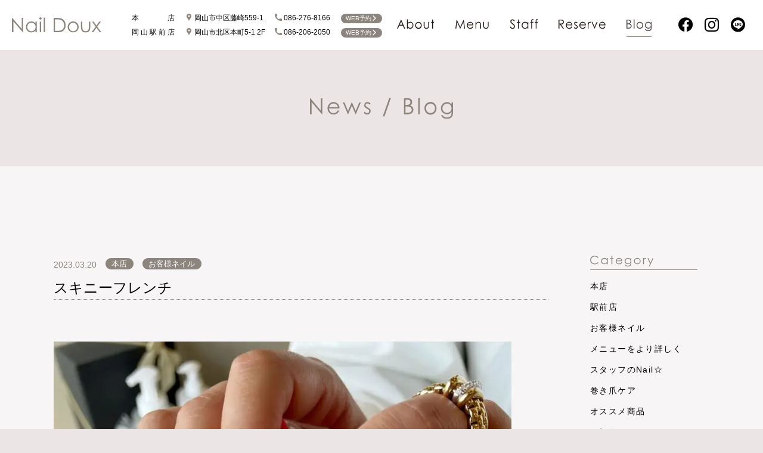

--- FILE ---
content_type: text/html; charset=UTF-8
request_url: https://naildoux.jp/customernail/5828/
body_size: 9057
content:
<!DOCTYPE html>
<html lang="ja">
<head prefix="og: http://ogp.me/ns# fb: http://ogp.me/ns/fb# article: http://ogp.me/ns/article#">
	<meta charset="UTF-8">
	<meta http-equiv="X-UA-Compatible" content="IE=edge">
	<meta name="format-detection" content="telephone=no">
	<meta name="viewport" content="width=device-width,initial-scale=1,shrink-to-fit=no">
	<link rel="shortcut icon" href="https://naildoux.jp/wp-content/themes/naildoux_wptheme/img/favicon.ico">
<link rel="apple-touch-icon" href="https://naildoux.jp/wp-content/themes/naildoux_wptheme/img/apple-touch-icon.png">
<link rel="icon" type="image/png" href="https://naildoux.jp/wp-content/themes/naildoux_wptheme/img/android-chrome-256x256.png">	 <!-- Global site tag (gtag.js) - Google Analytics -->
<script async src="https://www.googletagmanager.com/gtag/js?id=G-YB7QWC6LB1"></script>
<script>
  window.dataLayer = window.dataLayer || [];
  function gtag(){dataLayer.push(arguments);}
  gtag('js', new Date());

  gtag('config', 'G-YB7QWC6LB1');
  gtag('config', 'UA-167935585-2');
</script>
	<!--inc:ogtag-->
	<title>スキニーフレンチ &#8211; Nail Doux（ネイルドゥ）</title>
<meta name='robots' content='max-image-preview:large' />
	<style>img:is([sizes="auto" i], [sizes^="auto," i]) { contain-intrinsic-size: 3000px 1500px }</style>
	<script type="text/javascript">
/* <![CDATA[ */
window._wpemojiSettings = {"baseUrl":"https:\/\/s.w.org\/images\/core\/emoji\/16.0.1\/72x72\/","ext":".png","svgUrl":"https:\/\/s.w.org\/images\/core\/emoji\/16.0.1\/svg\/","svgExt":".svg","source":{"concatemoji":"https:\/\/naildoux.jp\/wp-includes\/js\/wp-emoji-release.min.js?ver=6.8.3"}};
/*! This file is auto-generated */
!function(s,n){var o,i,e;function c(e){try{var t={supportTests:e,timestamp:(new Date).valueOf()};sessionStorage.setItem(o,JSON.stringify(t))}catch(e){}}function p(e,t,n){e.clearRect(0,0,e.canvas.width,e.canvas.height),e.fillText(t,0,0);var t=new Uint32Array(e.getImageData(0,0,e.canvas.width,e.canvas.height).data),a=(e.clearRect(0,0,e.canvas.width,e.canvas.height),e.fillText(n,0,0),new Uint32Array(e.getImageData(0,0,e.canvas.width,e.canvas.height).data));return t.every(function(e,t){return e===a[t]})}function u(e,t){e.clearRect(0,0,e.canvas.width,e.canvas.height),e.fillText(t,0,0);for(var n=e.getImageData(16,16,1,1),a=0;a<n.data.length;a++)if(0!==n.data[a])return!1;return!0}function f(e,t,n,a){switch(t){case"flag":return n(e,"\ud83c\udff3\ufe0f\u200d\u26a7\ufe0f","\ud83c\udff3\ufe0f\u200b\u26a7\ufe0f")?!1:!n(e,"\ud83c\udde8\ud83c\uddf6","\ud83c\udde8\u200b\ud83c\uddf6")&&!n(e,"\ud83c\udff4\udb40\udc67\udb40\udc62\udb40\udc65\udb40\udc6e\udb40\udc67\udb40\udc7f","\ud83c\udff4\u200b\udb40\udc67\u200b\udb40\udc62\u200b\udb40\udc65\u200b\udb40\udc6e\u200b\udb40\udc67\u200b\udb40\udc7f");case"emoji":return!a(e,"\ud83e\udedf")}return!1}function g(e,t,n,a){var r="undefined"!=typeof WorkerGlobalScope&&self instanceof WorkerGlobalScope?new OffscreenCanvas(300,150):s.createElement("canvas"),o=r.getContext("2d",{willReadFrequently:!0}),i=(o.textBaseline="top",o.font="600 32px Arial",{});return e.forEach(function(e){i[e]=t(o,e,n,a)}),i}function t(e){var t=s.createElement("script");t.src=e,t.defer=!0,s.head.appendChild(t)}"undefined"!=typeof Promise&&(o="wpEmojiSettingsSupports",i=["flag","emoji"],n.supports={everything:!0,everythingExceptFlag:!0},e=new Promise(function(e){s.addEventListener("DOMContentLoaded",e,{once:!0})}),new Promise(function(t){var n=function(){try{var e=JSON.parse(sessionStorage.getItem(o));if("object"==typeof e&&"number"==typeof e.timestamp&&(new Date).valueOf()<e.timestamp+604800&&"object"==typeof e.supportTests)return e.supportTests}catch(e){}return null}();if(!n){if("undefined"!=typeof Worker&&"undefined"!=typeof OffscreenCanvas&&"undefined"!=typeof URL&&URL.createObjectURL&&"undefined"!=typeof Blob)try{var e="postMessage("+g.toString()+"("+[JSON.stringify(i),f.toString(),p.toString(),u.toString()].join(",")+"));",a=new Blob([e],{type:"text/javascript"}),r=new Worker(URL.createObjectURL(a),{name:"wpTestEmojiSupports"});return void(r.onmessage=function(e){c(n=e.data),r.terminate(),t(n)})}catch(e){}c(n=g(i,f,p,u))}t(n)}).then(function(e){for(var t in e)n.supports[t]=e[t],n.supports.everything=n.supports.everything&&n.supports[t],"flag"!==t&&(n.supports.everythingExceptFlag=n.supports.everythingExceptFlag&&n.supports[t]);n.supports.everythingExceptFlag=n.supports.everythingExceptFlag&&!n.supports.flag,n.DOMReady=!1,n.readyCallback=function(){n.DOMReady=!0}}).then(function(){return e}).then(function(){var e;n.supports.everything||(n.readyCallback(),(e=n.source||{}).concatemoji?t(e.concatemoji):e.wpemoji&&e.twemoji&&(t(e.twemoji),t(e.wpemoji)))}))}((window,document),window._wpemojiSettings);
/* ]]> */
</script>
<style id='wp-emoji-styles-inline-css' type='text/css'>

	img.wp-smiley, img.emoji {
		display: inline !important;
		border: none !important;
		box-shadow: none !important;
		height: 1em !important;
		width: 1em !important;
		margin: 0 0.07em !important;
		vertical-align: -0.1em !important;
		background: none !important;
		padding: 0 !important;
	}
</style>
<link rel='stylesheet' id='wp-block-library-css' href='https://naildoux.jp/wp-includes/css/dist/block-library/style.min.css?ver=6.8.3' type='text/css' media='all' />
<style id='classic-theme-styles-inline-css' type='text/css'>
/*! This file is auto-generated */
.wp-block-button__link{color:#fff;background-color:#32373c;border-radius:9999px;box-shadow:none;text-decoration:none;padding:calc(.667em + 2px) calc(1.333em + 2px);font-size:1.125em}.wp-block-file__button{background:#32373c;color:#fff;text-decoration:none}
</style>
<style id='global-styles-inline-css' type='text/css'>
:root{--wp--preset--aspect-ratio--square: 1;--wp--preset--aspect-ratio--4-3: 4/3;--wp--preset--aspect-ratio--3-4: 3/4;--wp--preset--aspect-ratio--3-2: 3/2;--wp--preset--aspect-ratio--2-3: 2/3;--wp--preset--aspect-ratio--16-9: 16/9;--wp--preset--aspect-ratio--9-16: 9/16;--wp--preset--color--black: #000000;--wp--preset--color--cyan-bluish-gray: #abb8c3;--wp--preset--color--white: #ffffff;--wp--preset--color--pale-pink: #f78da7;--wp--preset--color--vivid-red: #cf2e2e;--wp--preset--color--luminous-vivid-orange: #ff6900;--wp--preset--color--luminous-vivid-amber: #fcb900;--wp--preset--color--light-green-cyan: #7bdcb5;--wp--preset--color--vivid-green-cyan: #00d084;--wp--preset--color--pale-cyan-blue: #8ed1fc;--wp--preset--color--vivid-cyan-blue: #0693e3;--wp--preset--color--vivid-purple: #9b51e0;--wp--preset--gradient--vivid-cyan-blue-to-vivid-purple: linear-gradient(135deg,rgba(6,147,227,1) 0%,rgb(155,81,224) 100%);--wp--preset--gradient--light-green-cyan-to-vivid-green-cyan: linear-gradient(135deg,rgb(122,220,180) 0%,rgb(0,208,130) 100%);--wp--preset--gradient--luminous-vivid-amber-to-luminous-vivid-orange: linear-gradient(135deg,rgba(252,185,0,1) 0%,rgba(255,105,0,1) 100%);--wp--preset--gradient--luminous-vivid-orange-to-vivid-red: linear-gradient(135deg,rgba(255,105,0,1) 0%,rgb(207,46,46) 100%);--wp--preset--gradient--very-light-gray-to-cyan-bluish-gray: linear-gradient(135deg,rgb(238,238,238) 0%,rgb(169,184,195) 100%);--wp--preset--gradient--cool-to-warm-spectrum: linear-gradient(135deg,rgb(74,234,220) 0%,rgb(151,120,209) 20%,rgb(207,42,186) 40%,rgb(238,44,130) 60%,rgb(251,105,98) 80%,rgb(254,248,76) 100%);--wp--preset--gradient--blush-light-purple: linear-gradient(135deg,rgb(255,206,236) 0%,rgb(152,150,240) 100%);--wp--preset--gradient--blush-bordeaux: linear-gradient(135deg,rgb(254,205,165) 0%,rgb(254,45,45) 50%,rgb(107,0,62) 100%);--wp--preset--gradient--luminous-dusk: linear-gradient(135deg,rgb(255,203,112) 0%,rgb(199,81,192) 50%,rgb(65,88,208) 100%);--wp--preset--gradient--pale-ocean: linear-gradient(135deg,rgb(255,245,203) 0%,rgb(182,227,212) 50%,rgb(51,167,181) 100%);--wp--preset--gradient--electric-grass: linear-gradient(135deg,rgb(202,248,128) 0%,rgb(113,206,126) 100%);--wp--preset--gradient--midnight: linear-gradient(135deg,rgb(2,3,129) 0%,rgb(40,116,252) 100%);--wp--preset--font-size--small: 13px;--wp--preset--font-size--medium: 20px;--wp--preset--font-size--large: 36px;--wp--preset--font-size--x-large: 42px;--wp--preset--spacing--20: 0.44rem;--wp--preset--spacing--30: 0.67rem;--wp--preset--spacing--40: 1rem;--wp--preset--spacing--50: 1.5rem;--wp--preset--spacing--60: 2.25rem;--wp--preset--spacing--70: 3.38rem;--wp--preset--spacing--80: 5.06rem;--wp--preset--shadow--natural: 6px 6px 9px rgba(0, 0, 0, 0.2);--wp--preset--shadow--deep: 12px 12px 50px rgba(0, 0, 0, 0.4);--wp--preset--shadow--sharp: 6px 6px 0px rgba(0, 0, 0, 0.2);--wp--preset--shadow--outlined: 6px 6px 0px -3px rgba(255, 255, 255, 1), 6px 6px rgba(0, 0, 0, 1);--wp--preset--shadow--crisp: 6px 6px 0px rgba(0, 0, 0, 1);}:where(.is-layout-flex){gap: 0.5em;}:where(.is-layout-grid){gap: 0.5em;}body .is-layout-flex{display: flex;}.is-layout-flex{flex-wrap: wrap;align-items: center;}.is-layout-flex > :is(*, div){margin: 0;}body .is-layout-grid{display: grid;}.is-layout-grid > :is(*, div){margin: 0;}:where(.wp-block-columns.is-layout-flex){gap: 2em;}:where(.wp-block-columns.is-layout-grid){gap: 2em;}:where(.wp-block-post-template.is-layout-flex){gap: 1.25em;}:where(.wp-block-post-template.is-layout-grid){gap: 1.25em;}.has-black-color{color: var(--wp--preset--color--black) !important;}.has-cyan-bluish-gray-color{color: var(--wp--preset--color--cyan-bluish-gray) !important;}.has-white-color{color: var(--wp--preset--color--white) !important;}.has-pale-pink-color{color: var(--wp--preset--color--pale-pink) !important;}.has-vivid-red-color{color: var(--wp--preset--color--vivid-red) !important;}.has-luminous-vivid-orange-color{color: var(--wp--preset--color--luminous-vivid-orange) !important;}.has-luminous-vivid-amber-color{color: var(--wp--preset--color--luminous-vivid-amber) !important;}.has-light-green-cyan-color{color: var(--wp--preset--color--light-green-cyan) !important;}.has-vivid-green-cyan-color{color: var(--wp--preset--color--vivid-green-cyan) !important;}.has-pale-cyan-blue-color{color: var(--wp--preset--color--pale-cyan-blue) !important;}.has-vivid-cyan-blue-color{color: var(--wp--preset--color--vivid-cyan-blue) !important;}.has-vivid-purple-color{color: var(--wp--preset--color--vivid-purple) !important;}.has-black-background-color{background-color: var(--wp--preset--color--black) !important;}.has-cyan-bluish-gray-background-color{background-color: var(--wp--preset--color--cyan-bluish-gray) !important;}.has-white-background-color{background-color: var(--wp--preset--color--white) !important;}.has-pale-pink-background-color{background-color: var(--wp--preset--color--pale-pink) !important;}.has-vivid-red-background-color{background-color: var(--wp--preset--color--vivid-red) !important;}.has-luminous-vivid-orange-background-color{background-color: var(--wp--preset--color--luminous-vivid-orange) !important;}.has-luminous-vivid-amber-background-color{background-color: var(--wp--preset--color--luminous-vivid-amber) !important;}.has-light-green-cyan-background-color{background-color: var(--wp--preset--color--light-green-cyan) !important;}.has-vivid-green-cyan-background-color{background-color: var(--wp--preset--color--vivid-green-cyan) !important;}.has-pale-cyan-blue-background-color{background-color: var(--wp--preset--color--pale-cyan-blue) !important;}.has-vivid-cyan-blue-background-color{background-color: var(--wp--preset--color--vivid-cyan-blue) !important;}.has-vivid-purple-background-color{background-color: var(--wp--preset--color--vivid-purple) !important;}.has-black-border-color{border-color: var(--wp--preset--color--black) !important;}.has-cyan-bluish-gray-border-color{border-color: var(--wp--preset--color--cyan-bluish-gray) !important;}.has-white-border-color{border-color: var(--wp--preset--color--white) !important;}.has-pale-pink-border-color{border-color: var(--wp--preset--color--pale-pink) !important;}.has-vivid-red-border-color{border-color: var(--wp--preset--color--vivid-red) !important;}.has-luminous-vivid-orange-border-color{border-color: var(--wp--preset--color--luminous-vivid-orange) !important;}.has-luminous-vivid-amber-border-color{border-color: var(--wp--preset--color--luminous-vivid-amber) !important;}.has-light-green-cyan-border-color{border-color: var(--wp--preset--color--light-green-cyan) !important;}.has-vivid-green-cyan-border-color{border-color: var(--wp--preset--color--vivid-green-cyan) !important;}.has-pale-cyan-blue-border-color{border-color: var(--wp--preset--color--pale-cyan-blue) !important;}.has-vivid-cyan-blue-border-color{border-color: var(--wp--preset--color--vivid-cyan-blue) !important;}.has-vivid-purple-border-color{border-color: var(--wp--preset--color--vivid-purple) !important;}.has-vivid-cyan-blue-to-vivid-purple-gradient-background{background: var(--wp--preset--gradient--vivid-cyan-blue-to-vivid-purple) !important;}.has-light-green-cyan-to-vivid-green-cyan-gradient-background{background: var(--wp--preset--gradient--light-green-cyan-to-vivid-green-cyan) !important;}.has-luminous-vivid-amber-to-luminous-vivid-orange-gradient-background{background: var(--wp--preset--gradient--luminous-vivid-amber-to-luminous-vivid-orange) !important;}.has-luminous-vivid-orange-to-vivid-red-gradient-background{background: var(--wp--preset--gradient--luminous-vivid-orange-to-vivid-red) !important;}.has-very-light-gray-to-cyan-bluish-gray-gradient-background{background: var(--wp--preset--gradient--very-light-gray-to-cyan-bluish-gray) !important;}.has-cool-to-warm-spectrum-gradient-background{background: var(--wp--preset--gradient--cool-to-warm-spectrum) !important;}.has-blush-light-purple-gradient-background{background: var(--wp--preset--gradient--blush-light-purple) !important;}.has-blush-bordeaux-gradient-background{background: var(--wp--preset--gradient--blush-bordeaux) !important;}.has-luminous-dusk-gradient-background{background: var(--wp--preset--gradient--luminous-dusk) !important;}.has-pale-ocean-gradient-background{background: var(--wp--preset--gradient--pale-ocean) !important;}.has-electric-grass-gradient-background{background: var(--wp--preset--gradient--electric-grass) !important;}.has-midnight-gradient-background{background: var(--wp--preset--gradient--midnight) !important;}.has-small-font-size{font-size: var(--wp--preset--font-size--small) !important;}.has-medium-font-size{font-size: var(--wp--preset--font-size--medium) !important;}.has-large-font-size{font-size: var(--wp--preset--font-size--large) !important;}.has-x-large-font-size{font-size: var(--wp--preset--font-size--x-large) !important;}
:where(.wp-block-post-template.is-layout-flex){gap: 1.25em;}:where(.wp-block-post-template.is-layout-grid){gap: 1.25em;}
:where(.wp-block-columns.is-layout-flex){gap: 2em;}:where(.wp-block-columns.is-layout-grid){gap: 2em;}
:root :where(.wp-block-pullquote){font-size: 1.5em;line-height: 1.6;}
</style>
<link rel='stylesheet' id='naildoux-resetstyle-css' href='https://naildoux.jp/wp-content/themes/naildoux_wptheme/css/reset.css?date=20220115&#038;ver=6.8.3' type='text/css' media='all' />
<link rel='stylesheet' id='naildoux-commonstyle-css' href='https://naildoux.jp/wp-content/themes/naildoux_wptheme/style.css?date=20220115&#038;ver=6.8.3' type='text/css' media='all' />
<script type="text/javascript" src="https://naildoux.jp/wp-includes/js/jquery/jquery.min.js?ver=3.7.1" id="jquery-core-js"></script>
<script type="text/javascript" src="https://naildoux.jp/wp-includes/js/jquery/jquery-migrate.min.js?ver=3.4.1" id="jquery-migrate-js"></script>
<script type="text/javascript" src="https://naildoux.jp/wp-content/themes/naildoux_wptheme/js/imagesloaded.pkgd.min.js?date=20220115&amp;ver=6.8.3" id="naildoux-imagesloaded-js"></script>
<script type="text/javascript" defer src="https://naildoux.jp/wp-content/themes/naildoux_wptheme/js/script.js?date=20220115&amp;ver=6.8.3" id="naildoux-script-js"></script>
<link rel="canonical" href="https://naildoux.jp/customernail/5828/" />
<meta name="description" content="岡山市にあるきれいと癒しのリラクゼーションサロン">
<meta property="og:title" content="スキニーフレンチ｜Nail Doux（ネイルドゥ）" />
<meta property="og:description" content="岡山市にあるきれいと癒しのリラクゼーションサロン" />
<meta property="og:type" content="article" />
<meta property="og:url" content="https://naildoux.jp/customernail/5828/" />
<meta property="og:image" content="https://naildoux.jp/wp-content/uploads/2023/03/FFA826D1-ECBB-45F5-9476-44D11D89006F.jpeg" />
<meta property="og:site_name" content="Nail Doux（ネイルドゥ）" />
<meta name="twitter:card" content="summary_large_image" />
<meta property="og:locale" content="ja_JP" />
</head>
<body class="wp-singular post-template-default single single-post postid-5828 single-format-standard wp-theme-naildoux_wptheme chrome">
	<div id="loading">
	<div class="loading-symbol">
		<figure>
			<svg viewBox="0 0 194.44 33" width="194.44" height="33" xmlns="http://www.w3.org/2000/svg"><g fill="#8c857d"><path d="m0 32.4v-31h.68l20.54 23.6v-23.65h3.08v31.05h-.7l-20.37-23.4v23.4z"/><path d="m54.23 9.45v23h-2.92v-3.99a12.9 12.9 0 0 1 -4.17 3.4 11.63 11.63 0 0 1 -13.38-2.4 11.84 11.84 0 0 1 -3.45-8.6 11.63 11.63 0 0 1 3.48-8.48 11.35 11.35 0 0 1 8.38-3.53 10.78 10.78 0 0 1 5.12 1.21 11.78 11.78 0 0 1 4 3.61v-4.22zm-11.84 2.25a8.86 8.86 0 0 0 -7.85 4.62 9.41 9.41 0 0 0 -1.23 4.68 9.3 9.3 0 0 0 1.24 4.64 9.06 9.06 0 0 0 3.33 3.45 8.64 8.64 0 0 0 4.49 1.24 9.28 9.28 0 0 0 4.63-1.25 8.64 8.64 0 0 0 3.33-3.32 9.46 9.46 0 0 0 1.17-4.71 9.2 9.2 0 0 0 -2.62-6.67 8.66 8.66 0 0 0 -6.49-2.68z"/><path d="m62 0a2.44 2.44 0 0 1 1.8.72 2.33 2.33 0 0 1 .74 1.73 2.32 2.32 0 0 1 -.74 1.71 2.54 2.54 0 0 1 -3.54 0 2.28 2.28 0 0 1 -.74-1.71 2.29 2.29 0 0 1 .74-1.73 2.43 2.43 0 0 1 1.74-.72zm-1.43 9.45h2.92v23h-2.92z"/><path d="m69.14.6h2.93v31.8h-2.93z"/><path d="m90.65 32.4v-31h6.44q7 0 10.12 1.12a13.51 13.51 0 0 1 7.07 5.48 16.7 16.7 0 0 1 2.54 9.31 16.38 16.38 0 0 1 -2 8.21 13 13 0 0 1 -5.24 5.23q-3.22 1.7-9 1.69zm3-2.92h3.59q6.44 0 8.92-.81a10.26 10.26 0 0 0 5.51-4.09 12.6 12.6 0 0 0 2-7.24 13.26 13.26 0 0 0 -2.17-7.67 11 11 0 0 0 -6-4.36 36.71 36.71 0 0 0 -9.61-.89h-2.24z"/><path d="m133.19 8.85a11.35 11.35 0 0 1 8.81 3.84 12 12 0 0 1 3.17 8.3 12 12 0 0 1 -3.35 8.41 12.11 12.11 0 0 1 -17.23 0 12 12 0 0 1 -3.37-8.4 12 12 0 0 1 3.17-8.28 11.36 11.36 0 0 1 8.8-3.87zm0 2.93a8.49 8.49 0 0 0 -6.32 2.73 9.17 9.17 0 0 0 -2.64 6.61 9.4 9.4 0 0 0 1.21 4.67 8.47 8.47 0 0 0 3.25 3.33 9.19 9.19 0 0 0 9 0 8.54 8.54 0 0 0 3.25-3.33 9.51 9.51 0 0 0 1.21-4.67 9.15 9.15 0 0 0 -2.66-6.61 8.5 8.5 0 0 0 -6.31-2.73z"/><path d="m150.18 9.45h2.93v10.73a22.41 22.41 0 0 0 .43 5.41 6 6 0 0 0 2.46 3.34 7.59 7.59 0 0 0 4.32 1.22 7.39 7.39 0 0 0 4.25-1.15 6.13 6.13 0 0 0 2.43-3.18 21.91 21.91 0 0 0 .45-5.64v-10.73h2.93v11.27a17.58 17.58 0 0 1 -1.12 7.15 8.44 8.44 0 0 1 -3.34 3.77 12.27 12.27 0 0 1 -11.23 0 8.44 8.44 0 0 1 -3.38-3.8 18.5 18.5 0 0 1 -1.11-7.33z"/><path d="m174.27 9.45h3.5l6.11 8.41 6-8.41h3.48l-7.76 10.82 8.81 12.13h-3.5l-7.05-9.7-7 9.7h-3.49l8.7-12.12z"/></g></svg>
		</figure>
	</div>
	<div class="loader-text">NOW LOADING</div>
	<div id="status">
		<progress max="0" value="0" data-value="0"></progress>
	</div>
</div>	<!--afterloading-->
	<div id="afterloading">
				<header id="global" class="globalnav">
			<div class="header_wrapper">
				<div class="inner">
					<div class="header_main">
						<h1><a href="https://naildoux.jp"><img src="https://naildoux.jp/wp-content/themes/naildoux_wptheme/img/logo.svg" alt="Nail Doux（ネイルドゥ）" title="Nail Doux（ネイルドゥ）"></a></h1>
						<div class="header_btn_area"><button></button></div>
					</div>
					<div class="header_info">
						<dl class="shop_info">
							<dt class="shop_name"><i>本</i><i>店</i></dt>
							<dd class="shop_add"><a href="https://www.google.com/maps/place/?q=place_id:ChIJ83ZAQjAIVDURLQ8fGQx3ktI" target="_blank" rel="noopener"><i class="icon-spot"></i>岡山市中区藤崎559-1</a></dd>
							<dd class="shop_tel"><a href="tel:086-276-8166"><i class="icon-phone"></i>086-276-8166</a></dd>
															<dd class="shop_web_reserve"><a href="https://p5wj89.b-merit.jp/r2ef98/web/login" class="icon_txt_with" target="_blank" rel="noopener">WEB予約 <i class="icon-right"></i></a></dd>
													</dl>
						<dl class="shop_info">
							<dt class="shop_name"><i>岡</i><i>山</i><i>駅</i><i>前</i><i>店</i></dt>
							<dd class="shop_add"><a href="https://www.google.com/maps/place/?q=place_id:ChIJMQn-jksGVDURsIM174uBFp4" target="_blank" rel="noopener"><i class="icon-spot"></i>岡山市北区本町5-1 2F</a></dd>
							<dd class="shop_tel"><a href="tel:086-206-2050"><i class="icon-phone"></i>086-206-2050</a></dd>
															<dd class="shop_web_reserve"><a href="https://p5wj89.b-merit.jp/b79amt/web/login" class="icon_txt_with" target="_blank" rel="noopener">WEB予約 <i class="icon-right"></i></a></dd>
													</dl>
					</div>
										<nav id="mainNav" class="hide">
						<div class="overlay"></div>
						<ul class="main">
							<li><a class="spnav-item " href="https://naildoux.jp"><img src="https://naildoux.jp/wp-content/themes/naildoux_wptheme/img/nav_top.svg" alt="ホームに戻る"></a></li>
							<li><a class="spnav-item " href="https://naildoux.jp/about"><img src="https://naildoux.jp/wp-content/themes/naildoux_wptheme/img/nav_about.svg" alt="Nail Douxについて"></a></li>
							<li><a class="spnav-item " href="https://naildoux.jp/menu"><img src="https://naildoux.jp/wp-content/themes/naildoux_wptheme/img/nav_menu.svg" alt="メニュー紹介"></a></li>
							<li><a class="spnav-item " href="https://naildoux.jp/staff"><img src="https://naildoux.jp/wp-content/themes/naildoux_wptheme/img/nav_staff.svg" alt="スタッフ紹介"></a></li>
							<li><a class="spnav-item " href="https://naildoux.jp/reserve"><img src="https://naildoux.jp/wp-content/themes/naildoux_wptheme/img/nav_reserve.svg" alt="予約はこちら"></a></li>
							<li><a class="spnav-item active" href="https://naildoux.jp/blog"><img src="https://naildoux.jp/wp-content/themes/naildoux_wptheme/img/nav_blog.svg" alt="店舗ブログ"></a></li>
							<li class="sns">
								<ul class="child">
																			<li class="facebook touch-huki">
											<div class="huki huki-facebook">
																									<div class="account">
														<a href="" target="_blank" rel="noopener"><span class="shop_name"><i>本</i><i>店</i></span></a>
													</div>
																																					<div class="account">
														<a href="https://www.facebook.com/naildoux.eki" target="_blank" rel="noopener"><span class="shop_name"><i>駅</i><i>前</i><i>店</i></span></a>
													</div>
																							</div>
											<i class="icon-facebook" title="facebook"></i></li>
																															<li class="instagram touch-huki">
												<div class="huki huki-insta">
																											<div class="account">
															<a href="https://www.instagram.com/naildoux_nail/" target="_blank" rel="noopener"><span class="shop_name"><i>本</i><i>店</i></span><span class="shop_id">@naildoux_nail</span></a>
														</div>
																																								<div class="account">
															<a href="https://www.instagram.com/naildoux.eki/" target="_blank" rel="noopener"><span class="shop_name"><i>駅</i><i>前</i><i>店</i></span><span class="shop_id">@naildoux.eki</span></a>
														</div>
																									</div>
												<i class="icon-instagram" title="instagram"></i></li>
																																		<li class="line touch-huki">
													<div class="huki huki-line">
																													<div class="account">
																<a href="https://page.line.me/365jippz/" target="_blank" rel="noopener"><span class="shop_name"><i>本</i><i>店</i></span><span class="shop_id">@365jippz</span></a>
															</div>
																																											<div class="account">
																<a href="https://page.line.me/560ndumf/" target="_blank" rel="noopener"><span class="shop_name"><i>駅</i><i>前</i><i>店</i></span><span class="shop_id">@560ndumf</span></a>
															</div>
																											</div>
													<i class="icon-line" title="line"></i></li>
																							</ul>
										</li>
									</ul>
									<button class="close"></button>
								</nav>
							</div>

							<nav id="pcmainNav">
								<ul class="main">
									<li><a class="touch-hover " href="https://naildoux.jp/about"><img src="https://naildoux.jp/wp-content/themes/naildoux_wptheme/img/nav_about.svg" alt="Nail Douxについて"></a></li>
									<li><a class="touch-hover " href="https://naildoux.jp/menu"><img src="https://naildoux.jp/wp-content/themes/naildoux_wptheme/img/nav_menu.svg" alt="メニュー紹介"></a></li>
									<li><a class="touch-hover " href="https://naildoux.jp/staff"><img src="https://naildoux.jp/wp-content/themes/naildoux_wptheme/img/nav_staff.svg" alt="スタッフ紹介"></a></li>
									<li><a class="touch-hover " href="https://naildoux.jp/reserve"><img src="https://naildoux.jp/wp-content/themes/naildoux_wptheme/img/nav_reserve.svg" alt="予約はこちら"></a></li>
									<li><a class="touch-hover active" href="https://naildoux.jp/blog"><img src="https://naildoux.jp/wp-content/themes/naildoux_wptheme/img/nav_blog.svg" alt="店舗ブログ"></a></li>
									<li class="sns">
										<ul class="child">
																							<li class="facebook touch-huki">
													<div class="huki huki-facebook">
																													<div class="account">
																<a href="https://www.facebook.com/profile.php?id=100054454151210" target="_blank" rel="noopener"><span class="shop_name"><i>本</i><i>店</i></span></a>
															</div>
																																											<div class="account">
																<a href="https://www.facebook.com/naildoux.eki" target="_blank" rel="noopener"><span class="shop_name"><i>駅</i><i>前</i><i>店</i></span></a>
															</div>
																											</div><i class="icon-facebook" title="facebook"></i></li>
																																					<li class="instagram touch-huki">
														<div class="huki huki-insta">
																															<div class="account">
																	<a href="https://www.instagram.com/naildoux_nail/" target="_blank" rel="noopener"><span class="shop_name"><i>本</i><i>店</i></span><span class="shop_id">@naildoux_nail</span></a>
																</div>
																																														<div class="account">
																	<a href="https://www.instagram.com/naildoux.eki/" target="_blank" rel="noopener"><span class="shop_name"><i>駅</i><i>前</i><i>店</i></span><span class="shop_id">@naildoux.eki</span></a>
																</div>
																													</div>
														<i class="icon-instagram" title="instagram"></i></li>
																																								<li class="line touch-huki">
															<div class="huki huki-line">
																																	<div class="account">
																		<a href="https://page.line.me/365jippz/" target="_blank" rel="noopener"><span class="shop_name"><i>本</i><i>店</i></span><span class="shop_id">@365jippz</span></a>
																	</div>
																																																	<div class="account">
																		<a href="https://page.line.me/560ndumf/" target="_blank" rel="noopener"><span class="shop_name"><i>駅</i><i>前</i><i>店</i></span><span class="shop_id">@560ndumf</span></a>
																	</div>
																															</div>
															<i class="icon-line" title="line"></i></li>
																											</ul>
												</li>
											</ul>
										</nav>
									</div>
								</header><main id="blog" class="single post-5828">
	<div id="blog_ttl">
		<h1><img src="https://naildoux.jp/wp-content/themes/naildoux_wptheme/img/blog/ttl_blog.svg" alt="News / Blog"></h1>
	</div>
	<div id="two-column">
									<article class="page_content">
					<header id="blog_header">
						<div class="blog_meta">
							<span class="blog_date">2023.03.20</span>
							<ul class="category">
																											<li class="tax_shop"><a class="touch-hover icon_txt icon_cat" href="https://naildoux.jp/shop/honten/">本店</a></li>
																																							<li class="tax_shop"><a class="touch-hover icon_txt icon_cat" href="https://naildoux.jp/category/customernail/">お客様ネイル</a></li>
																			</ul>
								</div>
								<h1>スキニーフレンチ</h1>
							</header>
							<div id="blog_content">
								
<figure class="wp-block-image size-large"><img fetchpriority="high" decoding="async" width="768" height="1024" src="https://naildoux.jp/wp-content/uploads/2023/03/FFA826D1-ECBB-45F5-9476-44D11D89006F-768x1024.jpeg" alt="" class="wp-image-5829" srcset="https://naildoux.jp/wp-content/uploads/2023/03/FFA826D1-ECBB-45F5-9476-44D11D89006F-768x1024.jpeg 768w, https://naildoux.jp/wp-content/uploads/2023/03/FFA826D1-ECBB-45F5-9476-44D11D89006F-225x300.jpeg 225w, https://naildoux.jp/wp-content/uploads/2023/03/FFA826D1-ECBB-45F5-9476-44D11D89006F-1152x1536.jpeg 1152w, https://naildoux.jp/wp-content/uploads/2023/03/FFA826D1-ECBB-45F5-9476-44D11D89006F.jpeg 1440w" sizes="(max-width: 768px) 100vw, 768px" /></figure>



<p>see-through White</p>



<p>shocking pink♡</p>



<p></p>



<p>シンプルおしゃれ＾＾</p>



<p>可愛かったですー♡♡</p>



<p>担当みやの</p>
							</div>
							<nav id="post_navgation">
																<ul>
									<li class="list_prev"><a href="https://naildoux.jp/customernail/5831/" class="page_prev touch-hover enable"><i class="icon-left"></i>前の記事へ</a></li>
									<li class="list_home"><a href="https://naildoux.jp/blog" class="page_home touch-hover">一覧に戻る</a></li>
									<li class="list_next"><a href="https://naildoux.jp/customernail/5842/" class="page_next touch-hover enable">次の記事へ<i class="icon-right"></i></a></li>
									</ul>
							</nav>
						</article>
													<div class="blog_sidebar_overlay" aria-controls="blog_sidebar" aria-expanded="false"></div>
<section id="blog_sidebar" class="" aria-hidden="false">
	<button id="nav_close" aria-controls="blog_sidebar" title="閉じる"><i>CLOSE</i></button>
	<nav>
		<h2><img src="https://naildoux.jp/wp-content/themes/naildoux_wptheme/img/blog/ttl_category.svg" alt="カテゴリー"></h2>
						<ul class="category_list">
											<li class="tax_shop"><a class="touch-hover" href="https://naildoux.jp/shop/honten/">本店</a></li>
											<li class="tax_shop"><a class="touch-hover" href="https://naildoux.jp/shop/ekimae/">駅前店</a></li>
																							<li class="tax_cat"><a class="touch-hover" href="https://naildoux.jp/category/customernail/">お客様ネイル</a></li>
													<li class="tax_cat"><a class="touch-hover" href="https://naildoux.jp/category/menu-detail/">メニューをより詳しく</a></li>
													<li class="tax_cat"><a class="touch-hover" href="https://naildoux.jp/category/staff-nail/">スタッフのNail☆</a></li>
													<li class="tax_cat"><a class="touch-hover" href="https://naildoux.jp/category/%e5%b7%bb%e3%81%8d%e7%88%aa%e3%82%b1%e3%82%a2/">巻き爪ケア</a></li>
													<li class="tax_cat"><a class="touch-hover" href="https://naildoux.jp/category/%e3%82%aa%e3%82%b9%e3%82%b9%e3%83%a1%e5%95%86%e5%93%81/">オススメ商品</a></li>
													<li class="tax_cat"><a class="touch-hover" href="https://naildoux.jp/category/information/">お知らせ</a></li>
													<li class="tax_cat"><a class="touch-hover" href="https://naildoux.jp/category/gallery/">ギャラリー</a></li>
													<li class="tax_cat"><a class="touch-hover" href="https://naildoux.jp/category/dailylife/">スタッフの日常</a></li>
													<li class="tax_cat"><a class="touch-hover" href="https://naildoux.jp/category/trivia/">Nailの豆知識</a></li>
													<li class="tax_cat"><a class="touch-hover" href="https://naildoux.jp/category/qualifications/">サロン＆スタッフ保有資格</a></li>
																			<li class="tax_cat"><a class="touch-hover" href="https://naildoux.jp/category/uncategorized/">未分類</a></li>
											</ul>
								<h2><img src="https://naildoux.jp/wp-content/themes/naildoux_wptheme/img/blog/ttl_archive.svg" alt="アーカイブ"></h2>
								<ul class="monthly_list">
					<li><a href='https://naildoux.jp/date/2026/01/'>2026年1月</a></li><li><a href='https://naildoux.jp/date/2025/12/'>2025年12月</a></li><li><a href='https://naildoux.jp/date/2025/11/'>2025年11月</a></li><li><a href='https://naildoux.jp/date/2025/10/'>2025年10月</a></li><li><a href='https://naildoux.jp/date/2025/09/'>2025年9月</a></li><li><a href='https://naildoux.jp/date/2025/08/'>2025年8月</a></li></ul><ul id="monthly_more" class="monthly_list monthly_more" role="tabpanel" aria-hidden="true"><li><a href='https://naildoux.jp/date/2025/07/'>2025年7月</a></li><li><a href='https://naildoux.jp/date/2025/06/'>2025年6月</a></li><li><a href='https://naildoux.jp/date/2025/05/'>2025年5月</a></li><li><a href='https://naildoux.jp/date/2025/04/'>2025年4月</a></li><li><a href='https://naildoux.jp/date/2025/03/'>2025年3月</a></li><li><a href='https://naildoux.jp/date/2025/02/'>2025年2月</a></li><li><a href='https://naildoux.jp/date/2025/01/'>2025年1月</a></li><li><a href='https://naildoux.jp/date/2024/12/'>2024年12月</a></li><li><a href='https://naildoux.jp/date/2024/11/'>2024年11月</a></li><li><a href='https://naildoux.jp/date/2024/10/'>2024年10月</a></li><li><a href='https://naildoux.jp/date/2024/09/'>2024年9月</a></li><li><a href='https://naildoux.jp/date/2024/08/'>2024年8月</a></li><li><a href='https://naildoux.jp/date/2024/07/'>2024年7月</a></li><li><a href='https://naildoux.jp/date/2024/06/'>2024年6月</a></li><li><a href='https://naildoux.jp/date/2024/05/'>2024年5月</a></li><li><a href='https://naildoux.jp/date/2024/04/'>2024年4月</a></li><li><a href='https://naildoux.jp/date/2024/03/'>2024年3月</a></li><li><a href='https://naildoux.jp/date/2024/02/'>2024年2月</a></li><li><a href='https://naildoux.jp/date/2024/01/'>2024年1月</a></li><li><a href='https://naildoux.jp/date/2023/12/'>2023年12月</a></li><li><a href='https://naildoux.jp/date/2023/11/'>2023年11月</a></li><li><a href='https://naildoux.jp/date/2023/10/'>2023年10月</a></li><li><a href='https://naildoux.jp/date/2023/09/'>2023年9月</a></li><li><a href='https://naildoux.jp/date/2023/08/'>2023年8月</a></li><li><a href='https://naildoux.jp/date/2023/07/'>2023年7月</a></li><li><a href='https://naildoux.jp/date/2023/06/'>2023年6月</a></li><li><a href='https://naildoux.jp/date/2023/05/'>2023年5月</a></li><li><a href='https://naildoux.jp/date/2023/04/'>2023年4月</a></li><li><a href='https://naildoux.jp/date/2023/03/'>2023年3月</a></li><li><a href='https://naildoux.jp/date/2023/02/'>2023年2月</a></li><li><a href='https://naildoux.jp/date/2023/01/'>2023年1月</a></li><li><a href='https://naildoux.jp/date/2022/12/'>2022年12月</a></li><li><a href='https://naildoux.jp/date/2022/11/'>2022年11月</a></li><li><a href='https://naildoux.jp/date/2022/10/'>2022年10月</a></li><li><a href='https://naildoux.jp/date/2022/09/'>2022年9月</a></li><li><a href='https://naildoux.jp/date/2022/08/'>2022年8月</a></li><li><a href='https://naildoux.jp/date/2022/07/'>2022年7月</a></li><li><a href='https://naildoux.jp/date/2022/06/'>2022年6月</a></li><li><a href='https://naildoux.jp/date/2022/05/'>2022年5月</a></li><li><a href='https://naildoux.jp/date/2022/04/'>2022年4月</a></li><li><a href='https://naildoux.jp/date/2022/03/'>2022年3月</a></li><li><a href='https://naildoux.jp/date/2022/02/'>2022年2月</a></li><li><a href='https://naildoux.jp/date/2022/01/'>2022年1月</a></li></ul><div class="monthly_more_btnarea"><button id="monthly_more_button" role="tab" aria-controls="monthly_more" aria-expanded="false">More</button></div>					</ul>
									<div class="oldblog">
						<a href="http://blog.naildoux.jp/" class="btn_round touch-hover" target="_blank" rel="noopener"><span class="btn_txt">本店の旧ブログは<br>こちら</span><i class="icon-right"></i></a>
					</div>
							</nav>
		</section>
		<div id="floating_btn"><button id="category_nav_cnt" aria-controls="blog_sidebar" aria-expanded="false"><span>カテゴリー</span></button></div>			</div>
		</main>
	</div>
	<footer id="global">
	<div class="footer_inner">
		<div class="footer_upper">
			<h1 class="logo"><a href="https://naildoux.jp"><img src="https://naildoux.jp/wp-content/themes/naildoux_wptheme/img/logo.svg" alt="Nail Doux（ネイルドゥ）" title="Nail Doux（ネイルドゥ）"></a></h1>
		</div>
		<div class="footerlower">
			<ul class="ft_shop_info">
				<li class="honten">
					<div class="ft_shop_title">
						<h2>本店</h2>
						<span class="icon_txt">予約優先制</span>
					</div>
					<div class="ft_shop_conts">
						<address>
							<span class="zip_code">〒702-8006</span>
							<span class="address">岡山県岡山市中区藤崎559-1</span>
						</address>
						<dl class="shop_meta">
							<dt>OPEN</dt>
							<dd> 9：00～16：00</dd>
							<dt>CLOSED</dt>
							<dd>日曜日・祝日</dd>
							<dt>TEL</dt>
							<dd>086-276-8166</dd>
															<dt>FAX</dt>
								<dd>086-277-8574</dd>
													</dl>
													<ul class="sns">
																	<li class="facebook"><a class="touch-hover" href="https://www.facebook.com/profile.php?id=100054454151210" target="_blank" rel="noopener"><i class="icon-facebook" title="facebook"></i></a></li>
																									<li class="instagram"><a class="touch-hover" href="https://www.instagram.com/naildoux_nail/" target="_blank" rel="noopener"><i class="icon-instagram" title="instagram"></i></a></li>
																									<li class="line"><a class="touch-hover" href="365jippz" target="_blank" rel="noopener"><i class="icon-line" title="line"></i></a></li>
															</ul>
											</div>
				</li>
				<li class="ekimae">
					<div class="ft_shop_title">
						<h2>岡山駅前店</h2>
						<span class="icon_txt">予約優先制</span>
					</div>
					<div class="ft_shop_conts">
						<address>
							<span class="zip_code">〒700-0901</span>
							<span class="address">岡山県岡山市北区本町5-1 本町クロスビル2F</span>
						</address>
						<dl class="shop_meta">
							<dt>OPEN</dt>
							<dd>平日　  9：00～18：00<br />
日・祝   10：00～18：00</dd>
							<dt>CLOSED</dt>
							<dd>火曜日</dd>
							<dt>TEL・FAX</dt>
							<dd>086-206-2050</dd>
													</dl>
													<ul class="sns">
																	<li class="facebook"><a class="touch-hover" href="https://www.facebook.com/naildoux.eki" target="_blank" rel="noopener"><i class="icon-facebook" title="facebook"></i></a></li>
																									<li class="instagram"><a class="touch-hover" href="https://www.instagram.com/naildoux.eki/" target="_blank" rel="noopener"><i class="icon-instagram" title="instagram"></i></a></li>
																									<li class="line"><a class="touch-hover" href="560ndumf" target="_blank" rel="noopener"><i class="icon-line" title="line"></i></a></li>
															</ul>
											</div>
				</li>
			</ul>
		</div>
	</div>
	<div class="copy">
		<div class="copylight">&copy; Nail Doux</div>
	</div>
</footer>
</div>
<!--//afterloading-->
<script type="speculationrules">
{"prefetch":[{"source":"document","where":{"and":[{"href_matches":"\/*"},{"not":{"href_matches":["\/wp-*.php","\/wp-admin\/*","\/wp-content\/uploads\/*","\/wp-content\/*","\/wp-content\/plugins\/*","\/wp-content\/themes\/naildoux_wptheme\/*","\/*\\?(.+)"]}},{"not":{"selector_matches":"a[rel~=\"nofollow\"]"}},{"not":{"selector_matches":".no-prefetch, .no-prefetch a"}}]},"eagerness":"conservative"}]}
</script>
</body>
</html>

--- FILE ---
content_type: image/svg+xml
request_url: https://naildoux.jp/wp-content/themes/naildoux_wptheme/img/nav_reserve.svg
body_size: 531
content:
<svg viewBox="0 0 79.17 19.53" width="79.17" height="19.53" xmlns="http://www.w3.org/2000/svg"><path d="m0 0h79.17v19.53h-79.17z" fill="none"/><g fill="#231815"><path d="m0 .86h3.3a10.68 10.68 0 0 1 3.34.36 3.55 3.55 0 0 1 2.36 3.46 3.44 3.44 0 0 1 -.42 1.78c-.73 1.54-2.17 2.08-4.58 2.08l5.18 6.69h-1.75l-5.16-6.69h-.82v6.69h-1.45zm1.44 1.4v4.88h2.38a4.52 4.52 0 0 0 2.82-.62 2.42 2.42 0 0 0 .86-1.86c0-1.4-1-2.42-3.12-2.42z"/><path d="m13.75 10a4 4 0 0 0 4 4.23 4.45 4.45 0 0 0 4.06-2.55l1.14.61a5.31 5.31 0 0 1 -5.06 3.18 5.39 5.39 0 0 1 -5.54-5.55 5.47 5.47 0 0 1 5.46-5.62 5.41 5.41 0 0 1 5.5 5.7zm8.06-1.2a3.9 3.9 0 0 0 -4-3.18 3.9 3.9 0 0 0 -3.94 3.18z"/><path d="m26.71 13a3 3 0 0 0 2.22 1.18 1.88 1.88 0 0 0 2-1.76 1.7 1.7 0 0 0 -.93-1.42c-2.43-1.42-3.67-2-3.67-3.86a2.79 2.79 0 0 1 2.92-2.82 4.11 4.11 0 0 1 2.94 1.44l-.88.9a3 3 0 0 0 -2.14-1 1.51 1.51 0 0 0 -1.6 1.42 1.74 1.74 0 0 0 .82 1.42c2.44 1.42 3.8 2 3.8 3.89a3.12 3.12 0 0 1 -3.19 3.12 4 4 0 0 1 -3.15-1.51z"/><path d="m36.51 10a4 4 0 0 0 4 4.23 4.45 4.45 0 0 0 4.06-2.55l1.14.61a5.31 5.31 0 0 1 -5.06 3.18 5.39 5.39 0 0 1 -5.54-5.55 5.47 5.47 0 0 1 5.46-5.62 5.41 5.41 0 0 1 5.5 5.7zm8.06-1.2a4.06 4.06 0 0 0 -7.92 0z"/><path d="m50.51 6.14a3.4 3.4 0 0 1 2.74-1.82 2.15 2.15 0 0 1 1.22.36l-.72 1.16a1.63 1.63 0 0 0 -.72-.2c-1 0-1.9.86-2.3 2.32a14.6 14.6 0 0 0 -.22 3.22v4.05h-1.44v-10.63h1.44z"/><path d="m55.63 4.6h1.46l3.56 7.73 3.52-7.73h1.46l-4.86 10.63h-.24z"/><path d="m69.61 10a4 4 0 0 0 4 4.23 4.45 4.45 0 0 0 4.06-2.55l1.14.61a5.31 5.31 0 0 1 -5.06 3.18 5.39 5.39 0 0 1 -5.54-5.55 5.47 5.47 0 0 1 5.46-5.62 5.41 5.41 0 0 1 5.5 5.7zm8.06-1.2a4.06 4.06 0 0 0 -7.92 0z"/></g></svg>

--- FILE ---
content_type: image/svg+xml
request_url: https://naildoux.jp/wp-content/themes/naildoux_wptheme/img/nav_top.svg
body_size: 266
content:
<svg viewBox="0 0 38.32 19.53" width="38.32" height="19.53" xmlns="http://www.w3.org/2000/svg"><path d="m0 0h38.32v19.53h-38.32z" fill="none"/><g fill="#231815"><path d="m0 2.18v-1.4h7.88v1.4h-3.2v13h-1.44v-13z"/><path d="m25.46 8a7.46 7.46 0 0 1 -7.56 7.55 7.45 7.45 0 0 1 -7.58-7.55 7.47 7.47 0 0 1 7.46-7.58 7.47 7.47 0 0 1 7.68 7.58zm-13.64 0a6.07 6.07 0 1 0 12.18-.06 6.07 6.07 0 1 0 -12.18.06z"/><path d="m29.32.78h3.32a10.53 10.53 0 0 1 3.36.36 3.58 3.58 0 0 1 2.32 3.46 3.62 3.62 0 0 1 -1.66 3.14c-1 .65-2.5.72-4.48.72h-1.42v6.69h-1.44zm1.44 1.4v4.88h2.38a4.49 4.49 0 0 0 2.86-.6 2.47 2.47 0 0 0 .84-1.86 2.43 2.43 0 0 0 -.9-1.88 4.27 4.27 0 0 0 -2.62-.54z"/></g></svg>